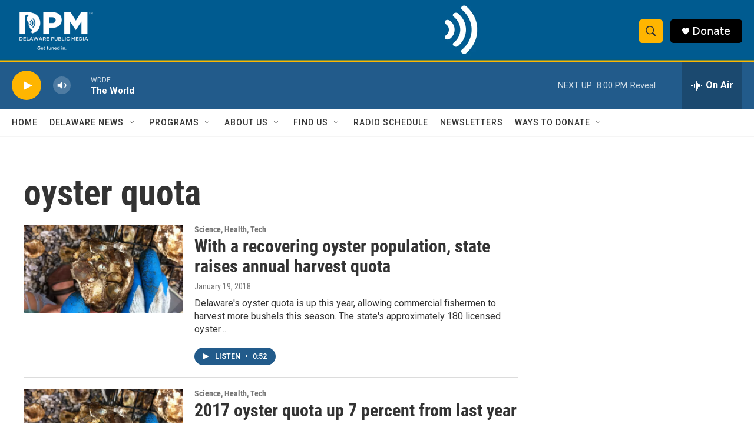

--- FILE ---
content_type: text/html; charset=utf-8
request_url: https://www.google.com/recaptcha/api2/aframe
body_size: 184
content:
<!DOCTYPE HTML><html><head><meta http-equiv="content-type" content="text/html; charset=UTF-8"></head><body><script nonce="eSMZWfUiDY3hEkhGuj_kyw">/** Anti-fraud and anti-abuse applications only. See google.com/recaptcha */ try{var clients={'sodar':'https://pagead2.googlesyndication.com/pagead/sodar?'};window.addEventListener("message",function(a){try{if(a.source===window.parent){var b=JSON.parse(a.data);var c=clients[b['id']];if(c){var d=document.createElement('img');d.src=c+b['params']+'&rc='+(localStorage.getItem("rc::a")?sessionStorage.getItem("rc::b"):"");window.document.body.appendChild(d);sessionStorage.setItem("rc::e",parseInt(sessionStorage.getItem("rc::e")||0)+1);localStorage.setItem("rc::h",'1768955928832');}}}catch(b){}});window.parent.postMessage("_grecaptcha_ready", "*");}catch(b){}</script></body></html>